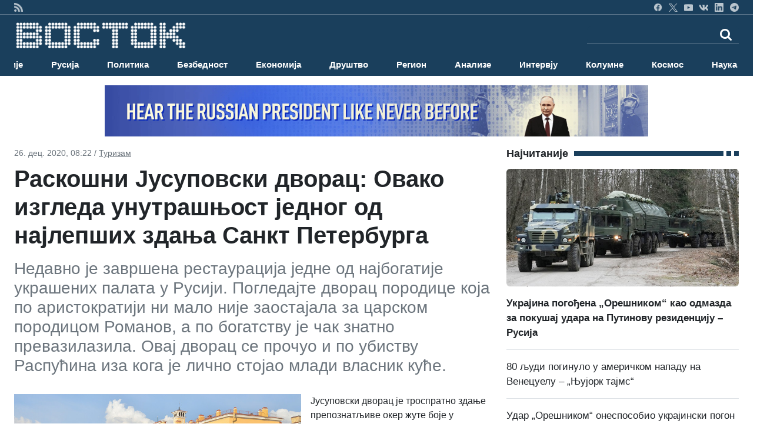

--- FILE ---
content_type: text/css
request_url: https://www.vostok.rs/sajt/sabloni2/css/style_v2.css
body_size: 6647
content:
* {
	padding: 0;
	margin: 0;
	font-family: Archivo, sans-serif;
}


.banner_left {
	position: fixed;
	left: 0;
	bottom: 0;
	z-index: 2;
}
.banner_left > ins.adsbygoogle {
	position: absolute !important;
	top: 0px;
	right: 0px;
}
.banner_right {
	position: fixed;
	right: 0;
	bottom: 0;
	z-index: 2;
}
.banner_right > ins.adsbygoogle {
	position: absolute !important;
	top: 0px;
	left: 0px;
}

.fixed {
	position: fixed;
	top: 0;
	width: 100%;
	z-index: 10;
}



#header_wrapper1 {
	background-color: #1a3f5c;
	height: 25px;
	border-bottom: 1px solid rgba(248, 249, 250, 0.3);
}


summary h1,
.summary h2,
.summary h3,
.summary h4,
.summary h5,
.summary h6 {
  margin-bottom: .6em;
}
.text h1,
.text h2,
.text h3,
.text h4,
.text h5,
.text h6 {
  margin: 1.2em 0 .4em;
}
.text h2 {
  font-size: 1.15em;
  font-weight: bold;
}
.text h3 {
  font-size: 1.1em;
  font-weight: bold;
}
.text h4 {
  font-size: 1em;
  font-weight: bold;
}

.header_social {
	text-align: right;
}
.header_social ul {
	list-style-type: none;
	margin-bottom: 0px;
	font-size: 12px;
	padding: 0;
}
.header_social ul li {
	display: inline;
}
.header_social ul li a {
	color: black;
}
.header_social ul li a:hover {
	color: black;
	text-decoration: none;
}
.header_social ul li img {
	width: 15px;
	opacity: 0.7;
}
.header_social ul li img:hover {
	opacity: 1;
}

#header_wrapper2 {
	background-color: #1a3f5c; 
}
.header_logo {
	padding-top: 8px;
}
.header_logo img {
	width: 100%;
}
.header_image {
	position: relative;
}
.header_image img {
	width: 100%;
}
.header_image form {
	position: absolute;
	top: 10%;
	right: 0%;
}
.header_image #search {
	float: left;
	border-radius: 0px;
	border-right: 0px;
}
.header_image #submit {
	float: left;
	border-radius: 0px;
	background-color: white;
	color: black;
	border-color: #ccc;
	border-left: 0px;
	font-size: 17px;
	padding: 4px 12px;
}


.article__heading {
    font-family: 'Din Pro', sans-serif;
  /*  font-size: 2.6em; */
	font-size: 26px; 
    font-weight: bold;
    line-height: 1.19em;
    margin-bottom: .38em;
}


.navbar {
	margin-bottom: 0px;
	border-radius: 0px;
	background-color: #1a3f5c; 
/*	background-color: #000000; */
	border: none;
	min-height: auto;
}
#myNavbar {
	padding-left: 0px;
}
#myNavbar > .navbar-nav > li > a {
	font-size: 13px;
	padding: 10px 17px;
	color: white;
}
#myNavbar > .navbar-nav > li > a:hover {
	background-color: #1a5eb1;
}

.content_banner {
	text-align: center;
	margin-top: 30px;
	margin-bottom: 30px; 
}


.index_article_title {
	padding: 5px 0px;
}
.index_article_title a {
	font-size: 18px;
	color: black;
}
.index_article_title a:hover {
	color: #cc0a0a;
}
.index_article_image {
	position: relative;
	margin-bottom: 1px;
}
.index_article_image img {
	width: 100%;
}
.index_article_image .fa-youtube-play {
	position: absolute;
	top: 1px;
	left: 5px;
	font-size: 34px;
	color: #C7C7C7;
}
.index_article_caption {
	background-color: #3f3f3f;
	padding: 5px;
}
.index_article_caption a {
	color: white;
	font-weight: bold;
	font-size: 15px;
}
.index_article_links ul {
	list-style-type: none;
}
.index_article_links ul li {
	margin-top: 12px;
}
.index_article_links ul li a {
	color: #044faa;
	font-weight: bold;
	font-size: 15px;
}



.index_news_wrapper {
	border: 1px solid #cdcdcd;
	background: linear-gradient(to bottom, #d4d4d4 0%, rgba(244, 244, 244, .5) 30%);
	padding-top:5px; 
	padding-bottom:5px;
	margin: 0px;
}
.index_news {
	padding: 0px 5px;
}
.index_news_content {
	border: 1px solid #fff;
	padding: 6px;
}
.index_news_title {
	padding-bottom: 5px;
}
.index_news_title a {
	font-size: 18px;
	font-weight: bold;
	color: black;
}
.index_news_title a:hover {
	color: #cc0a0a;
}
.index_news_image {
	margin-bottom: 1px;
}
.index_news_image img {
	width: 100%;
}
.index_news_caption {
	background-color: #3f3f3f;
	padding: 5px;
}
.index_news_caption a {
	color: white;
	font-weight: bold;
	font-size: 15px;
}
.index_news_links ul {
	list-style-type: none;
}
.index_news_links ul li {
	margin-top: 12px;
}
.index_news_links ul li a {
	color: #044faa;
	font-weight: bold;
	font-size: 15px;
}


.index_video_galery {
	background-color: #2b2b2b;
	padding-top: 5px;
	padding-bottom: 7px;
	margin: 30px 0px 0px 0px;
}
.index_galery_title {
	padding: 10px 10px;
}
.index_galery_title a {
	color: white;
	font-size: 20px;
}
.index_galery_content {
	padding: 0px 10px;
}
.index_galery_image {
	position: relative;
	border: 1px solid #555;
}
.index_galery_image img {
	width: 100%;
}
.index_galery_image .fa-youtube-play {
	position: absolute;
	top: 1px;
	left: 5px;
	font-size: 34px;
	color: #C7C7C7;
}
.index_galery_caption {
	padding: 5px 5px 15px 5px;
}
.index_galery_caption a {
	font-size: 15px;
	color: white;
	font-weight: bold;
}

.index_photo_day {
	background-color: #2b2b2b;
	padding: 10px;
}
.index_photo_day_title {
	font-size: 20px;
	color: white;
}
.index_photo_day a img {
	width: 100%;
	margin-top: 10px;
	margin-bottom: 10px;
}
.index_photo_day a {
	font-size: 15px;
	color: white;
	font-weight: bold;
}

.index_anketa {
	background-color: #3E3E3E;
	padding-bottom: 5px;
}
.index_anketa_title {
	color: #b1ffab;
    border-bottom: 1px solid #000;
    padding: 10px;
    font-size: 20px;
}
.index_anketa form {
	padding-left: 10px;
	padding-top: 10px;
	color: white;
	border-top: 1px solid gray;
}
.index_anketa #submit_anketa {
	border: 1px solid #004c84;
	background: linear-gradient(to bottom, #75aecb 0%, #076ea1 59%, #046ca0 63%, #046ca0 100%);
    text-shadow: 0 -1px #004c84;
    font-size: 13px;
    padding: 6px 25px;
    margin-left: 20px;
    margin-bottom: 20px;
}
.index_anketa #submit_anketa:hover {
	background: linear-gradient(to bottom, #89bad3 0%, #2c83af 59%, #2982ae 63%, #2982ae 100%);
}
.index_anketa a {
	color: #92CDF8;
	margin-left: 10px;
	margin-bottom: 10px;
	font-size: 12px;
}
.index_anketa_banner {
	text-align: center;
	margin-top: 20px;
}


#footer {
	background-color: #262626;
/*	margin-top: 30px; */
	padding-top: 30px;
	border-bottom: 1px solid gray;
	position: relative;
	z-index: 5;
}
.footer_links ul {
	list-style-type: none;
}
.footer_links ul li {
	margin-bottom: 10px;
}
.footer_links ul li a {
	color: #8ec7f1;
	font-size: 13px;
}
.footer_links:nth-child(4) ul li:first-child {
	color: gray;
}
.footer_links:nth-child(4) ul li a {
	color: white;
}
.footer_links:nth-child(5) ul li a {
	color: white;
}

.footer_social_icons .form-group {
	width: 100%;
}
.footer_social_icons #search_footer {
	float: right;
	border-radius: 5px 0px 0px 5px;
	border-right: 0px;
	width: 80%;
}
.footer_social_icons #submit_footer  {
	float: right;
	border-radius: 0px 5px 5px 0px;
	background-color: white;
	color: black;
	border-color: #ccc;
	border-left: 0px;
	font-size: 17px;
	padding: 4px 12px;
	width: 20%;
}
.footer_social_icons #footer_android, .footer_social_icons #footer_rss {
	background-color: #ededed;
	font-size: 13px;
	border-radius: 15px;
	padding: 4px 12px;
	margin-top: 20px;
	margin-bottom: 40px;
}
.footer_social_icons #footer_android {
	margin-right: 10px;
}
.footer_social_icons #footer_rss img {
	width: 15px;
	margin-top: -2px;
}
.footer_social_icons ul li {
	display: inline;
}
.footer_social_icons ul li a img {
	width: 25px;
	opacity: 0.8;
}
.footer_social_icons ul li a:hover img {
	opacity: 1;
}


#developer {
	background-color: #262626;
	padding: 20px 0px;
	position: relative;
	z-index: 5;
}
.developer_list img {
	float: left;
	width: 34px;
}
.developer_list ul {
	list-style-type: none;
	float: left;
	color: gray;
	margin-bottom: 0px;
	margin-top: 7px;
}
.developer_list ul li {
	float: left;
	display: inline;
	padding: 0px 5px;
	border-right: 1px solid gray;
}
.developer_list ul li:last-child {
	border-right: 0px;
}
.developer_list ul li a {
	color: gray;
	text-decoration: none;
	font-size: 13px;
}



@media (min-width: 421px) and (max-width: 767px) {
	.header_logo {
		text-align: center;
	}
	.header_logo img {
		width: auto;
		margin-bottom: 15px;
	}
	.header_image #search {
		width: auto;
	}
}
@media screen and (max-width: 420px) {
	.header_logo img {
		margin-bottom: 15px;
	}
	.header_image {
		position: static;
	}
	.header_image form {
		position: static;
	}
	.header_image #search {
		width: 80%;
	}
	.header_image #submit {
		width: 20%;
	}
}

@media screen and (max-width: 767px) {
	#myNavbar > .navbar-nav {
		margin-bottom: 0px;
		margin-top: 0px;
	}
	#myNavbar > .navbar-nav > li {
		padding-left: 15px;
		border-bottom: 1px solid #496075;
	}
	#myNavbar > .navbar-nav > li > a {
		font-size: 15px;
	}
}

@media screen and (max-width: 1199px) {
	.content_banner img {
		width: 100%;
	}
}

@media screen and (min-width: 1200px) {
	.index_article_image img {
		height: 200px;
	}
}
@media (min-width: 992px) and (max-width: 1199px) {
	.index_article_image img {
		height: 165px;
	}
}
@media (min-width: 768px) and (max-width: 991px) {
	.index_article_image img {
		height: 125px;
	}
}
@media screen and (max-width: 767px) {
	.index_article:nth-child(2) {
		margin-top: 25px;
		margin-bottom: 25px;
	}
}

@media screen and (max-width: 991px) {
	.index_news:nth-child(odd) {
		clear: both;
	}
}
@media screen and (max-width: 480px) {
	.index_news {
		width: 100%;
	}
}


@media screen and (min-width: 1200px) {
	.index_galery_image {
		min-height: 210px;
	}
}
@media (min-width: 768px) and (max-width: 1199px) {
	.index_galery_image {
		min-height: 180px;
	}
}
@media screen and (max-width: 767px) {
	.index_galery_content {
		margin-bottom: 10px;
	}
	.index_galery_content:nth-child(even) {
		clear: both;
	}
}
@media screen and (max-width: 400px) {
	.index_galery_content {
		width: 100%;
	}
}

@media (min-width: 768px) and (max-width: 1199px) {
	.index_anketa_banner img {
		width: 100%;
	}
}
@media (min-width: 401px) and (max-width: 767px) {
	.index_photo_day {
		margin-bottom: 15px;
	}
	.index_anketa_banner img {
		width: 50%;
	}
}
@media screen and (max-width: 400px) {
	.index_photo_day {
		margin-bottom: 15px;
	}
	.index_anketa_banner img {
		width: 100%;
	}
}


@media (min-width: 768px) and (max-width: 991px) {
	.footer_links:nth-child(4) {
		clear: both;
	}
}
@media screen and (max-width: 767px) {
	.footer_links:nth-child(1),
	.footer_links:nth-child(2),
	.footer_links:nth-child(3),
	.footer_social_icons form {
		display: none;
	}
	.footer_links:nth-child(4),
	.footer_links:nth-child(5),
	.footer_search {
		width: 100%;
		padding: 0px;
	}
	.footer_links:nth-child(4) ul li:first-child {
		color: #262626;
		background-color: #adadad;
		font-weight: bold;
		font-size: 13px;
		padding: 6px 25px;
		border-bottom: 0px;
	}
	.footer_links:nth-child(4) ul,
	.footer_links:nth-child(5) ul {
		margin-bottom: 0px;
		border-bottom: 3px solid #adadad;
	}
	.footer_links:nth-child(4) ul li,
	.footer_links:nth-child(5) ul li {
		margin-bottom: 0px;
		border-bottom: 1px solid #1b1b1b;
		box-shadow: 0 1px #464646;
	}
	.footer_links:nth-child(4) ul li a,
	.footer_links:nth-child(5) ul li a {
		padding: 6px 40px;
		display: block;
	}
	.footer_social_icons #footer_android, .footer_social_icons #footer_rss {
		background-color: #262626;
		color: white;
		font-size: 13px;
		border-radius: 0px;
		border-top: 0px;
		border-left: 0px;
		border-right: 0px;
		border-bottom: 1px solid #444444;
		box-shadow: 0 1px #464646;
		padding: 6px 40px;
		margin: 0px;
		width: 100%;
		text-align: left;
	}
	.footer_social_icons #footer_rss img {
		display: none;
	}
	.footer_social_icons ul {
		text-align: center;
		border-bottom: 3px solid #adadad;
		border-top: 3px solid #adadad;
		margin-bottom: 0px;
		padding: 20px 0px;
	}
	.footer_social_icons ul li {
		margin-right: 15px;
	}
	#footer {
		border-bottom: 0px;
	}
	#developer {
		background-color: #f3f3f3;
		border-bottom: 1px solid #262626;
	}
}






/* CATEGORY PAGE */
.news_text {
	font-size: 20px;
}
.news_main_headline h3 {
	font-family: 'Roboto Condensed', sans-serif;
}
.news_main_headline img {
	width:100%;
}

.spacing {
	margin-bottom: 25px;
}
.date {
	color: grey;
	opacity: 0,4;
	font-size: 13px;
}
.headline a {
	font-size: 19px;
	color: #a00505;
}
.headline h3 {
	margin-top: 0px;
}



.titles a {
	color: #044faa;
	font-size: 16px;
	font-weight: bold;
}
.titles h4 {
	font-size: 22px;
	font-family: 'Roboto Condensed', sans-serif;
}
.titles a:hover {
	color:#cc0a0a;
}

@media screen and (max-width: 368px) {
	.news_text {
	font-size: 16px;
}
}
/* END OF CATEGORY PAGE */



/* VIJEST PAGE */
.refresh {
	margin-bottom: 0px;
	color: grey;
	opacity: 0,4;
}

/* PREUZMI KRATKI LINK */

.kreatki-link {
	float: right;
	border-bottom: 1px dashed;
}
.kreatki-link .show-preuzmi-link {
	display: block;
	padding: 2px;
	color: #347ab8;
	cursor: pointer;
}
.kreatki-link .show-preuzmi-link:hover {
	color: #1a3f5c;
}
.kreatki-link .hide-preuzmi-link {
	display: none;
	background-color: #ededed;
    padding: 2px 5px;
}

/*
.kreatki-link
{ 
	float: right;
	border-bottom: 1px dashed;
	
   .show-preuzmi-link{
        display: none;
    }
    .hide-preuzmi-link{
        display: block;
         background-color: #feffd2;
            border: 1px solid #b6ce06;
            padding: 7px;
    }
    &.collapsed{
        .show-preuzmi-link{
            display: block;
            color: #337ab7;
        }
        .hide-preuzmi-link{
            display: none;
        }
    }
}
*/

.control_tower {
 border-right: 1px solid #ddd;
 -webkit-box-shadow: 14px 0px 10px -3px rgba(242,242,242,1);
 -moz-box-shadow: 14px 0px 10px -3px rgba(242,242,242,1);
 box-shadow: 14px 0px 10px -3px rgba(242,242,242,1);
 padding-bottom:30px;
}

.control_tower img {
	width: 100%;
}

.news_right img {
	width: 100%;
}

.news_right_holder img {
	width:100%;
}

.under_picture {
	width: 100%;
}
.under_picture {
	color: white;
	background-color: #3f3f3f;
	margin-top: 1px;
	padding: 4px;
}

.news_right_holder {
 margin-top: 30px;
}

#news_button {
	padding: 6px 50px;
	border: 1px solid #c1c1c1;
	border-radius: 2px;
	font-size: 12px;
	text-decoration: none;
	background-color: #dcdcdc;
	color: black;
	font-family: 'Ropa Sans', sans-serif;
	margin-top: 30px;
}
#news_button:hover {
	border: 1px solid grey;
}
.news_button_wrapper {
	width: 100%;
	text-align: center;
}


@media (min-width: 768px) and (max-width: 991px) {
	.news_right_holder {
	width: 48%;
	float: left;
	}
	.news_right_holder:nth-child(odd) {
		margin-right: 4%;
		clear: both;
	}
}



.titles img {
	width:100%;
}

.spacing img {
	width:100%;
}
/* END OF VIJEST PAGE */





#news_button {
	padding: 6px 50px;
	border: 1px solid #c1c1c1;
	border-radius: 2px;
	font-size: 12px;
	background: linear-gradient(to bottom, #ececec 0%, #ddd 59%, #dcdcdc 100%);
    text-shadow: 0 1px 0 #fff;
	color: black;
}
#news_button:hover {
	border-color: #7f7f7f;
}
.news_button_wrapper {
	padding-top: 30px;
	width: 100%;
	text-align: center;
}

/* START OF GALERY PAGE */

.breadcrumb {
	background-color: white;
	margin-bottom: 0px;
	padding-top: 15px;
}
.galery_button_holder {
	text-align: right;
	padding-top: 10px;
}
#galery_button {
	padding: 6px;
	min-width: 190px;
	border: 1px solid #c1c1c1;
	border-radius: 2px;
	font-size: 12px;
	background: linear-gradient(to bottom, #ececec 0%, #ddd 59%, #dcdcdc 100%);
    text-shadow: 0 1px 0 #fff;
	color: black;
}
#galery_button:hover {
	border-color: #7f7f7f;
}

.galery_title h1 {
	font-size: 26px;
	font-weight: 600;
}
.galery_main_image {
	margin-bottom: 1px;
	margin-top: 5px;
}
.galery_main_image img {
	width: 100%;
}
.galery_main_image_caption {
	background-color: #3f3f3f;
	padding: 5px 5px 10px 10px;
}
.galery_main_image_caption a {
	font-size: 15px;
	color: white;
	font-weight: bold;
}

.galery_latest_title h2 {
	margin-top: 30px;
	font-size: 20px;
	font-weight: 600;
}

.galery_latest_image {
	overflow: hidden;
	max-height: 170px;
    margin-bottom: 30px;
}

.galery_latest_image img {
	margin-bottom: 1px;
/*	overflow: hidden; */
/*	height: auto;  */
	/* width: 100%; */
	 width: 100%;
	/* padding-bottom: 56.25%; */
}
.galery_latest_image_caption {
	background-color: #3f3f3f;
	padding: 5px 5px 10px 10px;
}
.galery_latest_image_caption a {
	font-size: 15px;
	color: white;
	font-weight: bold;
}

.galleries_title h2 {
	margin-top: 30px;
	font-size: 20px;
	font-weight: 600;
}
.galleries_image {
	margin-bottom: 30px;
}
.galleries_image img {
	margin-bottom: 1px;
	width: 100%;
}
.galleries_image_caption {
	background-color: #3f3f3f;
	padding: 5px 5px 10px 10px;
}
.galleries_image_caption a {
	font-size: 15px;
	color: white;
	font-weight: bold;
}

.galery_more_button {
	text-align: center;
	padding-bottom: 30px;
}

@media screen and (max-width: 767px) {
	.galery_latest_image:nth-child(2) {
		margin-top: 30px; 
		margin-bottom: 30px; 
	}
	.galery_button_holder {
		text-align: center;
	}
}


.underpicture a {
	color:white;
}


/* ================= */


.news-line_title {
	margin-top: 10px;
	padding: 4px;
}

.index_photo_day img {
	 width: 100%;
	 margin-top: 3px;
	 margin-bottom: 3px;
	 max-height:473px;
}

.index_photo_day_title img {
	width: 100%;
	margin-top: 3px;
	margin-bottom: 3px;
}
.index_photo_day p {
	margin-bottom: 0px;
}


/* da se pronadje i zameni     */

.main-promobox_link {
	margin-left: 5%;   /* a trenutno je 2% */
}

.under_picture a {
	color: white;
}


.article__short-url {
    display: inline-block;
    width: 50%;
    margin-bottom: .3em;
    text-align: right;
    vertical-align: bottom;
}

.short-url {
    font-size: 1.3em;
    line-height: normal;
    position: relative;
}

.short-url__get-url {
    display: inline-block;
    padding: .46153846em .76923077em;
    color: #000;
    border: .07692308em solid #b6ce06;
    background: #feffd2;
}



/* START OF VIDEOGALERY PAGE */

.videogalery_main_video_wrapper {
	background-color: #2d2d2d;
	padding-top: 10px;
	padding-bottom: 60px;
}
.videogalery_main_video_wrapper .breadcrumb {
	background-color: #2d2d2d;
	margin-bottom: 0px;
	padding-top: 15px;
	padding-left: 0px;
}
.videogalery_main_video_wrapper .breadcrumb a {
	color: white;
}
.videogalery_button_holder {
	text-align: right;
	padding-top: 10px;
}
#videogalery_button {
	padding: 6px;
	min-width: 190px;
	border: 1px solid #c1c1c1;
	border-radius: 2px;
	font-size: 12px;
	background: linear-gradient(to bottom, #ececec 0%, #ddd 59%, #dcdcdc 100%);
    text-shadow: 0 1px 0 #fff;
	color: black;
}
#videogalery_button:hover {
	border-color: #7f7f7f;
}
.videogalery_title h1 {
	font-size: 26px;
	font-weight: 600;
	color: #ddd;
}
.videogalery_main_video {
	position: relative;
	margin: 10px 0px;
}
.videogalery_main_video img {
	width: 100%;
	border-bottom: 1px solid white;
}
.videogalery_main_video_caption {
	position: absolute;
	top: 0;
	left: 0;
	background-color: black;
	width: 100%;
	padding: 8px 10px;
	opacity: 0.9;
}
.videogalery_main_video_caption a {
	color: white;
	font-size: 18px;
}
.videogalery_main_video .fa-youtube-play {
	font-size: 60px;
	color: #C7C7C7;
	position: absolute;
	top: 45%;
	left: 48%;
}
.videogalery_copyright {
	padding: 5px 7px;
	color: white;
	background-color: #3f3f3f;
	font-size: 13px;
}
.videogalery_social_icons ul li {
	display: inline;
}
.videogalery_social_icons ul li img {
	width: 30px;
	margin-left: 5px;
}
.videogalery_main_video_info span {
	color: #222;
}
.videogalery_main_video_info h3 {
	font-weight: bold;
	font-size: 25px;
	color: #ddd;
	margin-top: 10px;
}
.videogalery_main_video_info p {
	color: #ddd;
}

.videogalery_collection {
	padding-top: 20px;
	padding-bottom: 40px;
	border-right: 1px solid #ddd;
	-webkit-box-shadow: 14px 0px 10px -3px rgba(242,242,242,1);
	-moz-box-shadow: 14px 0px 10px -3px rgba(242,242,242,1);
	box-shadow: 14px 0px 10px -3px rgba(242,242,242,1);
}
.videogalery_item {
	margin-bottom: 20px;
}
.videogalery_item_image {
	position: relative;
	margin-bottom: 1px;
}
.videogalery_item_image .fa-youtube-play {
	position: absolute;
	top: 1px;
	left: 5px;
	font-size: 36px;
	color: #C7C7C7;
}
.videogalery_item_image img {
	width: 100%;
}
.videogalery_item_caption {
	background-color: #3f3f3f;
	padding: 5px;
}
.videogalery_item_caption a {
	color: white;
	font-weight: bold;
	font-size: 15px;
}
.videogalery_more_button {
	text-align: center;
}

.videogalery_news_wrapper {
	padding-top: 20px;
	padding-bottom: 40px;
}
.videogalery_news_title {
	padding-bottom: 5px;
	border-bottom: 1px solid #B5B5B5;
}
.videogalery_news_title a {
	color: black;
	font-size: 18px;
	font-weight: bold;
}
.videogalery_news {
	padding: 10px 0px;
	border-bottom: 1px solid #B5B5B5;
}
.videogalery_news img {
	width: 30%;
	margin-right: 10px;
}
.videogalery_news a {
	color: #044faa;
    font-weight: bold;
    font-size: 15px;
}
/* END OF VIDEOGALERY PAGE */





.button {
  text-align: center;
}
.button__link {
  font-size: 1.2em;
  display: inline-block;
  margin: 1em;
  padding: 6px 50px;
  text-align: center;
  white-space: nowrap;
  text-decoration: none;
  color: #000;
  border: 1px solid #c1c1c1;
  border-radius: 2px;
  background: #ececec;
  background: -moz-linear-gradient(top, #ececec 0%, #ddd 59%, #dcdcdc 100%);
  background: -webkit-gradient(linear, left top, left bottom, color-stop(0%, #ececec), color-stop(59%, #ddd), color-stop(100%, #dcdcdc));
  background: -webkit-linear-gradient(top, #ececec 0%, #ddd 59%, #dcdcdc 100%);
  background: -o-linear-gradient(top, #ececec 0%, #ddd 59%, #dcdcdc 100%);
  background: -ms-linear-gradient(top, #ececec 0%, #ddd 59%, #dcdcdc 100%);
  background: linear-gradient(to bottom, #ececec 0%, #ddd 59%, #dcdcdc 100%);
  text-shadow: 0 1px 0 #fff;
}
.button__link_distance-top-twice {
  margin-top: 2em;
}
.button__link:hover {
  text-decoration: none;
  border-color: #7f7f7f;
}
.buttons {
  overflow: hidden;
  margin: 0 -3px;
}
.buttons__item {
  float: left;
  width: 50%;
  list-style: none;
}
.buttons__item .button {
  margin: 0 3px;
}
.buttons__item .button__link {
  width: 100%;
  margin: 0;
  padding: 6px 0;
}
.live-button {
  font-size: 1.2em;
  font-weight: 400;
  padding: .83em 1.67em;
  text-decoration: none;
  text-transform: uppercase;
  color: #fff;
  border-radius: .2em;
  background-color: #aa0505;
  text-shadow: 0 -2px #700101;
}
.live-button:hover {
  background-color: #c41212;
}
.live-button_schedule {
  display: inline-block;
  padding: .4em .5em;
}
.live-button_size_small {
  font-family: plumbmed;
  font-size: .72222222em;
  display: inline-block;
  padding: .15384615em .92307692em 0;
  text-decoration: none;
  color: #fff;
  border-radius: 0;
  background-color: #ce2200;
  text-shadow: none;
}
.live-button_size_small:hover {
  background-color: #aa0505;
}



/* END OF GALERY PAGE */

@media screen and (min-width: 1200px) {
	.media__image {
		padding-bottom: 61% !important;
	}
}

.pretraga-datum {
	margin-top: 5px;
	color: #999;
}

div[id^=fade] {
	margin: auto;
}

.g-recaptcha>div{
	margin: 0 auto;
	margin-right: 15px;
	float: right !important;
}

/* /////////////////// */
/* //// version 2 //// */
/* /////////////////// */

.vostok-container {
	max-width: 1536px;
	margin-right: auto;
	margin-left: auto;
}

.bg-vostok {
	background-color: #1a3f5c;
}

.w-60 {
	width: 60%;
}

.font-size-10 {
	font-size: 10px;
}

.font-size-11 {
	font-size: 11px;
}

.font-size-12 {
	font-size: 12px;
}

.font-size-13 {
	font-size: 13px;
}

.font-size-14 {
	font-size: 14px;
}

.font-size-15 {
	font-size: 15px;
}

.font-size-16 {
	font-size: 16px;
}

.font-size-17 {
	font-size: 17px;
}

.font-size-18 {
	font-size: 18px;
}

/* --- HEADER --- */

#searchform1 {
	border-bottom: 1px solid rgba(248, 249, 250, 0.3);
}

.header-search {
	background-color: #1a3f5c;
}

.header-search:focus {
    background-color: #1a3f5c;
    color: white;
    box-shadow: none;
	border-color: #dee2e6;
	border-right: 0;
}

.header_option {
    font-size: 15px;
}

@media (max-width: 991.98px) {
    .header_option {
        font-size: 18px;
    }
	.header_option_border {
		border-bottom: 1px solid rgba(248, 249, 250, 0.3);
	}
}

.header_option:hover {
	background-color: #6c757d;
    transition: background-color 0.3s ease;
	border-radius: 0;
}

.header_option_active {
	background-color: #6c757d !important;
	border-radius: 0 !important;
}

/* --- FOOTER --- */

#footer_wrapper1 {
	background-color: #262626;
	height: 35px;
	border-bottom: 1px solid rgba(248, 249, 250, 0.3);
}

#footer_wrapper3 {
	background-color: #262626;
	border-top: 1px solid rgba(248, 249, 250, 0.3);
}

.footer_wrapper3-text {
	/* color: #808991 !important; */
	color: rgba(255, 255, 255, 0.7);
}

.bitlab-option:hover {
	color: #f8f9fa !important;
	font-weight: 500 !important;
	transition: color 0.3s ease;
}

#footer_wrapper2 {
	background-color: #262626;
}

.footer-left-option:hover {
	color: #6c757d !important;
	transition: color 0.3s ease;
}

.footer-right-option {
	color: #8ec7f1 !important;
}

.footer-right-option:hover {
	color: #6c757d !important;
	transition: color 0.3s ease;
}

.footer-text {
	font-size: 15px !important;
}

.footer-search-container {
	display: flex;
	align-items: center;
	justify-content: flex-end;
	position: relative;
	width: 300px;
}

.footer-search-icon {
	cursor: pointer;
	font-size: 24px;
	transition: all 0.3s ease;
}

.footer-search-input {
	width: 0;
	opacity: 0;
	transition: all 0.3s ease;
	padding: 2px 5px;
	outline: none;
	position: absolute;
	right: -20px;
}

.footer-search-container.active .footer-search-input {
	width: 200px;
	margin-right: 50px;
	opacity: 1;
	padding: 2px 5px;
}

.footer-search-icon-color {
	color: rgba(255, 255, 255, 0.7);;
}

.footer-russia:hover {
	color: #6c757d !important;
	transition: color 0.3s ease;
}

/* --- RIGHT TOP STORIES --- */

.right-side-image {
	width: 100%;
	height: auto;
	max-height: 200px;
	object-fit: cover;
}

.top-stories {
	font-size: 18px;
	font-weight: bold;
	margin-right: 10px;
}

.green-bar {
	flex-grow: 1;
	height: 8px;
	background-color: #1a3f5c;
}

.green-dots {
	display: flex;
	align-items: center;
}

.green-dots div {
	width: 8px;
	height: 8px;
	background-color: #1a3f5c;
	margin-left: 5px;
}

.top-stories-option:hover {
	transition: color 0.2s ease;
	color: #044faa !important;
	text-decoration: underline !important;
}

/* --- HOME NEWS --- */
.home-image-container {
	position: relative;
	width: 100%;
}

.home-image-container img {
	width: 100%;
	height: auto;
	max-height: 300px;
	object-fit: cover;
}

.home-category-image-container-img {
	max-height: 410px !important;
}

.home-image-container .text-overlay {
	position: absolute;
	bottom: 0;
	width: 100%;
	padding: 20px;
	text-align: left;
	background: linear-gradient(to top, rgba(0, 0, 0, 1), rgba(0, 0, 0, 0));
	color: white;
}

.home-image-container:hover h4 {
	text-decoration: underline;
}

.home-side-news img {
	width: 125px;
	height: 64px;
	min-width: 125px;
	max-width: 125px;
	object-fit: cover;
}

@media (max-width: 768px) {
	.home-side-news img {
		width: 150px;
		min-width: 150px;
		max-width: 150px;
		height: 84px;
	}
}

.home-side-news p {
	margin-bottom: 0;
}

.home-side-news .home-news-item {
	display: flex;
	align-items: center;
	margin-bottom: 15px;
	flex-grow: 1;
}

.home-side-news {
	display: flex;
	flex-direction: column;
}

.home-news-item:hover p {
	color: #044faa !important;
}

.home-news-block:hover p {
	color: #044faa !important;
	text-decoration: underline !important;
	text-decoration-color: #044faa !important;
}

.btn-home-more {
	font-size: 13px;
	border: 2px solid #C7C7C7;
	border-radius: 2px;
	padding-left: 4rem;
	padding-right: 4rem;
}

.btn-home-more:hover {
	border: 2px solid #C7C7C7;
	border-radius: 2px;
	background-color: #C7C7C7;
}

/* --- BIG NEWS --- */

.big-news-overlay-container {
	position: relative;
}

.big-news-overlay-container img {
	width: 100%;
	height: auto;
	object-fit: cover;
	max-height: 618px;
}

.big-news-overlay-text {
	position: absolute;
	top: 0;
	left: 0;
	width: 100%;
	height: 100%;
	background: linear-gradient(to right, rgba(0, 0, 0, 0.9), rgba(0, 0, 0, 0));
	color: white;
	display: flex;
	flex-direction: column;
	justify-content: start;
	align-items: start;
	padding: 30px;
	font-size: 1.5rem;
}

.big-news-overlay-text h4 {
	font-size: 18px;
	margin: 0;
	font-weight: bold;
	text-transform: uppercase;
}

.big-news-overlay-text h1 {
	font-size: 46px;
	margin-top: 10px;
	font-weight: bold;
	line-height: 1.2;
}

.big-news-overlay-container:hover .big-news-overlay-text h1 {
	text-decoration: underline;
}

/* --- LONG CATEGORY NEWS --- */
.category-news-image img {
	width: 100%;
	height: auto;
	max-height: 300px;
	object-fit: cover;
}

.category-news-content {
	padding-left: 20px;
}

.category-news-title {
	font-size: 27px;
	font-weight: bold;
	line-height: 32px;
}

.category-news-title a:hover {
	text-decoration: underline !important;
	color: #044faa !important;
}

.category-news-description {
	margin-top: 18px;
}

.category-news-description a:hover {
	text-decoration: underline !important;
}

.category-news-date {
	margin-top: 20px;
	font-size: 16px;
	color: gray;
}

.other-main-category-image {
	width: 100%;
	height: auto;
	max-height: 200px;
	object-fit: cover;
}

/* --- SEARCH PAGE --- */
.search-page-container {
	display: flex;
	align-items: center;
	border: 1px solid #ccc;
	padding: 0 2px;
}

.search-page-container input {
	border: none;
	outline: none;
	flex-grow: 1;
	padding: 3px 10px;
	font-size: 18px;
}

.search-page-container button {
	background: none;
	border: none;
	cursor: pointer;
	margin-right: 5px;
}

.search-page-container button img {
	width: 30px;
	height: 30px;
}


/* --- SHORT LINK --- */
.short-link
{ 
	cursor: pointer;
	
   	.show-get-link{
        display: none;
    }

    .hide-get-link{
		cursor: text;
        display: block;
    }

    &.collapsed{
        .show-get-link{
            display: block;
            color: #1a3f5c;
        }
        .hide-get-link{
            display: none;
        }
    }
}

/* --- NEWS DETAILS --- */

.bredcrumb-category:hover {
	text-decoration: none !important;
	color: #044faa !important;
}

/* --- OTHER NEWS ON NEWS --- */

.other-news:hover {
	text-decoration: none;
}

.other-news-img {
	max-height: 175px;
	height: 100%;
	object-fit: cover;
}

/* --- NEWSLETTER --- */

.newsletter-card {
	background-color: #efefef;
	border: none;
}

.btn-newsletter {
	background-color: #000;
	color: #fff;
	width: 100%;
	border-radius: 0;
}

/* --- ABOUT RUSSIA PAGE --- */
.russia-custom-list a {
	background: transparent;
	text-decoration: none;
	color: #222;
	display: block;
	padding: 10px 15px;
	transition: background-color 0.3s ease;
	border: 1px solid black;
}

.russia-custom-list a:hover {
	background-color: #cbcbcb;
}

.russia-custom-list {
	background: transparent;
	border-radius: 7px;
	padding: 0;
	border: 2px solid black;
}

.russia-custom-list li:first-child a {
	border-top-left-radius: 5px;
	border-top-right-radius: 5px;
}

.russia-custom-list li:last-child a {
	border-bottom-left-radius: 5px;
	border-bottom-right-radius: 5px;
}

/* --- RUSSIA HOLIDAY --- */

.holiday-card {
	border: 1px solid #ddd;
	border-radius: 8px;
	padding: 15px;
	background-color: #f9f9f9;
	transition: transform 0.2s, box-shadow 0.2s;
}

.holiday-card:hover {
	transform: scale(1.02);
	box-shadow: 0 4px 8px rgba(0, 0, 0, 0.1);
}

.holiday-title {
	font-weight: bold;
	color: #333;
}

.holiday-date {
	font-size: 0.9rem;
	color: #555;
}

/* --- RUSSIA HISTORY --- */

.history-list {
	list-style: none;
	padding: 0;
}

.history-item {
	margin: 10px 0;
	background: rgb(248, 249, 250);
	border: 1px solid #1a3f5c;
	border-radius: 5px;
	box-shadow: 2px 2px 4px rgba(0, 0, 0, 0.1);
}

.history-link {
	text-decoration: none;
	color: black;
	font-weight: bold;
	display: block;
	padding: 10px 15px;
	border-radius: 5px;
	transition: background-color 0.3s, color 0.3s;
}

.history-link:hover {
	background-color: #1a3f5c;
	color: #ffffff;
	cursor: pointer;
}

.history-section {
	display: none;
}

.history-active {
	display: block;
}

/* --- RUSSIA POPULATION --- */

.population-map {
	width: 100%;
}

.population-legend {
	display: flex;
	justify-content: center;
	align-items: center;
	margin-top: 10px;
}

.population-legend-item {
	display: flex;
	align-items: center;
	margin-right: 15px;
}

.population-legend-color {
	width: 20px;
	height: 20px;
	margin-right: 5px;
	border: 1px solid black;
}

.population-color-1 {
	background-color: #ff0000;
}

.population-color-2 {
	background-color: #f99a54;
}

.population-color-3 {
	background-color: #fbcbab;
}

.population-color-4 {
	background-color: #ffe7d6;
}

.population-color-5 {
	background-color: #ffffff;
}

/* --- LATEST VIDEO NEWS --- */

.video-news-thumbnail {
	position: relative;
	display: inline-block;
}

.video-news-thumbnail img {
	display: block;
}

.video-news-thumbnail::after {
	content: "";
	position: absolute;
	top: 50%;
	left: 50%;
	transform: translate(-70%, -50%);
	width: 25px;
	height: 25px;
	background-color: white;
	mask: url('data:image/svg+xml;utf8,<svg xmlns="http://www.w3.org/2000/svg" viewBox="0 0 24 24" fill="black"><polygon points="5,3 19,12 5,21"/></svg>');
	mask-size: cover;
	-webkit-mask: url('data:image/svg+xml;utf8,<svg xmlns="http://www.w3.org/2000/svg" viewBox="0 0 24 24" fill="black"><polygon points="5,3 19,12 5,21"/></svg>');
	-webkit-mask-size: cover;
	background-size: contain;
	background-repeat: no-repeat;
}

.video-news-option:hover {
	transition: color 0.2s ease;
	color: #044faa !important;
	text-decoration: underline !important;
}